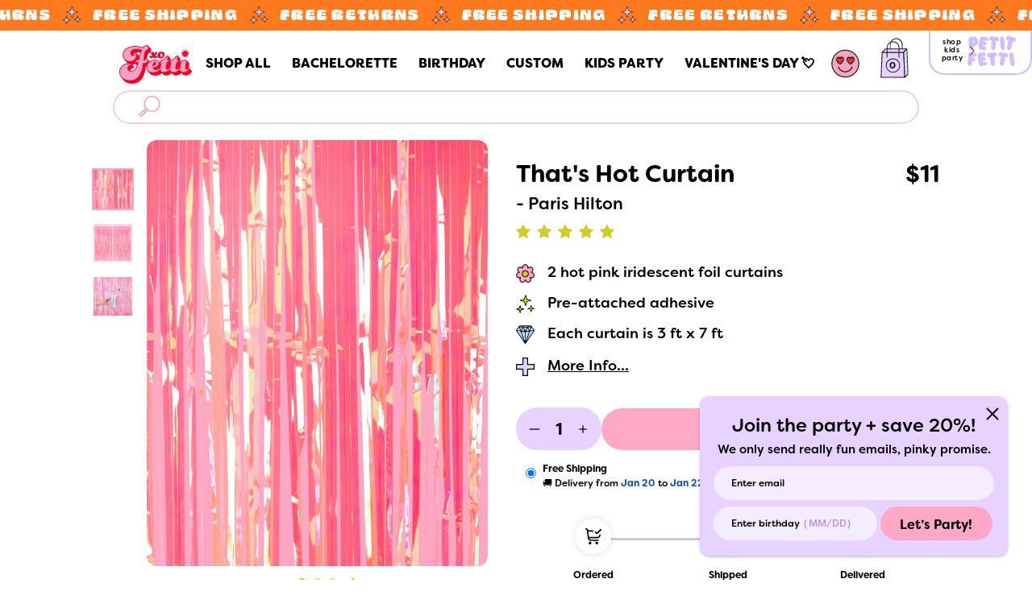

--- FILE ---
content_type: text/css
request_url: https://www.xofetti.com/cdn/shop/t/40/compiled_assets/styles.css?51795
body_size: 2003
content:
div#shopify-section-1609849021a5971721{padding-top:0!important;margin-top:-46px}.template-index #shopify-section-1609849021a5971721.shopify-section .section_border.section_border-top.updt_wave-dsk.top,#shopify-section-1609849021a5971721 .wrap_home_products_top_wave{background-color:transparent!important}.template-index #shopify-section-1609849021a5971721.shopify-section .section_border.section_border-top.updt_wave-dsk.top svg path.wavecls-1{fill:transparent!important}@media (max-width: 767px){div#shopify-section-1609849021a5971721{margin-top:-50px}}@media screen and (max-width: 767px){.site-header.site-header__main-extra .header_border.tablet{display:none}.site-header__main-extra nav ul li a{padding-bottom:40px!important}.template-index main.main-content{margin-top:-50px!important}}.template-index #shopify-section-header .site-header:before{height:calc(100% - 42px)!important}#shopify-section-header .site-header:before{height:calc(100% - 57px)!important}.site-header__main.logo-nav-icons{padding:0 100px!important;justify-content:space-between!important}.site-header__main.logo-nav-icons:after{display:none}.site-header__main.logo-nav-icons .nav-icon-holder{width:auto}.site-header__main.logo-nav-icons .nav-right{padding-left:0;margin-right:0}.site-header__main.logo-nav-icons .nav-right>li.header_desktop-meta-item:first-child{margin-left:0}.site-header__main.logo-nav-icons .nav-right>li.header_desktop-meta-item:first-child button.login{padding-left:0}.site-header__main.logo-nav-icons nav .site-nav .site-nav__link{padding-bottom:0}.site-header__main.logo-nav-icons .nav-right .header_desktop-meta-item svg.icon.icon-user,.site-header__main.logo-nav-icons .nav-right .header_desktop-meta-item svg.icon.icon-bag{width:35px}.site-header__main.logo-nav-icons .nav-right .header_desktop-meta-item svg.icon.icon-bag{top:-6px;height:50px}.site-header__main.logo-nav-icons .nav-right .header_desktop-meta-item .cart-count{top:-1px;left:13px;font-family:Filson Soft;font-weight:700}.mac .site-header__main.logo-nav-icons .nav-right .header_desktop-meta-item .cart-count{top:-4px}.template-index .site-header__main.grid--full.search-bar-holder{padding:0 100px!important}.site-header__main.search-bar-holder{padding:0 100px 15px!important}.site-header__main.search-bar-holder .search-desktop{width:100%}.site-header__main.search-bar-holder .search-desktop .header_desktop-meta{margin-left:0;padding:0}#shopify-section-header .search-desktop .nav-left li .reveal-fr input.input-group-field::placeholder{opacity:0!important;transform:translate(-10px);transition:.3s all ease-in}#shopify-section-header .search-desktop .nav-left li .reveal-fr input.input-group-field:focus::placeholder,#shopify-section-header .search-desktop .nav-left li .reveal-fr input.input-group-field:hover::placeholder{opacity:1!important;transform:translate(0);transition:.3s all ease-in}.site-header__main.search-bar-holder .search-desktop .header_desktop-meta .header_desktop-meta-item{margin:0;border:solid 2px #e8d2ff;border-radius:50px}.site-header__main.search-bar-holder .search-desktop .header_desktop-meta,.site-header__main.search-bar-holder .search-desktop .header_desktop-meta .header_desktop-meta-item.search-hover-reveal{width:100%;height:42px}.site-header__main.search-bar-holder .search-desktop .header_desktop-meta form.input-group.search-bar{width:100%;margin-right:22px}.site-header__main.search-bar-holder .search-desktop .header_desktop-meta button{padding-left:0;margin-left:30px;margin-right:5px}.site-header__main.search-bar-holder .search-desktop .header_desktop-meta button svg.icon.icon-search{width:27px}.site-header__main.search-bar-holder .search-desktop .header_desktop-meta form.input-group.search-bar .input-group-field{border:none;font-size:13px;line-height:15.6px}#shopify-section-header .search-desktop .nav-left li .reveal-fr input.input-group-field{padding-top:11px!important;transform:translate(0)!important;opacity:1}.mac #shopify-section-header .search-desktop .nav-left li .reveal-fr input.input-group-field{padding-top:13px!important}.snize-ac-results .snize-ac-results-content{width:100%;border:none!important;border-radius:20px!important}.snize-ac-results-multicolumn-list .snize-description{display:none!important}.snize-ac-results .snize-popular-suggestions-text .snize-no-products-found-link{background-color:transparent!important}.snize-ac-results .snize-nothing-found .snize-ac-view-all-products .snize-ac-results-arrow.snize-ac-view-all-products{margin-bottom:-2px}.template-index.scrolled #shopify-section-header .site-header:before{height:calc(100% - 42px)!important}.scrolled #shopify-section-header .site-header:before{height:calc(100% - 57px)!important}.site-header__main.search-bar-holder .search-desktop .header_desktop-meta .header_desktop-meta-item{background:#fff}@media (max-width: 1199px){body.template-index .site-header .site-header__main.search-bar-holder{padding:0!important}body.template-index #PageContainer main.main-content{padding-top:40px!important}#PageContainer main.main-content{padding-top:45px}.site-header .site-header__main{min-height:unset!important}.site-header .site-header__main.search-bar-holder{padding:0 0 10px!important;background-color:transparent!important}.site-header .site-header__logo-link{display:inline-block;transform:translate(21px)}.site-header__main.logo--part.logo-nav-icons{padding:0!important}#shopify-section-header .site-header.site-header__main-extra{margin-top:0!important}#shopify-section-header .site-header__main .grid__item.lg--one-half.search-desktop{display:block!important;width:100%}#shopify-section-header .site-header__main-extra nav ul li a{padding-bottom:12px!important}#shopify-section-header .site-header:before{height:calc(100% - 52px)!important}.scrolled #shopify-section-header .site-header:before{height:calc(100% - 52px)!important}.scrolled .site-header .site-header__main.search-bar-holder{background:transparent!important}}@media (min-width: 1200px){body.template-index main.main-content{padding-top:0!important;margin-top:-2px!important}.snize-ac-results{max-width:1000px!important;transform:translate(-23px);transition:.2s all;top:157.406px!important;position:fixed!important}.scrolled .snize-ac-results{transition:.2s all}.snize-ac-results .snize-ac-results-content{padding:18px 16px 8px!important}.snize-ac-results .snize-item-image{max-height:135px!important;max-width:110px!important;width:100%!important}}.site-header.site-header__main-extra{display:none}@media (max-width: 1199px) and (min-width: 767px){.site-header__main-extra .site-header_border .header_border{width:172%!important}.site-header.site-header__main-extra .header_border.mbl-only{display:none}}@media screen and (max-width: 767px){.site-header.site-header__main-extra .header_border.tablet{display:none}.site-header__main-extra nav ul li a{padding-bottom:40px!important}body.template-index #PageContainer.is-moved-by-drawer main.main-content{padding-top:50px!important}.template-index main.main-content{margin-top:-50px!important}.site-header__main.logo--part.logo-nav-icons{padding:0!important}}@media screen and (max-width: 1199px){main.main-content{margin-top:-40px}.site-header.site-header__main-extra{display:block;margin-top:102px!important;position:relative!important;z-index:0!important}.site-header__main-extra nav{width:100%;max-width:375px}.site-header__main-extra nav ul{display:flex!important;width:100%;justify-content:space-between;flex-direction:row}.site-header__main-extra nav ul li{margin:0!important;padding:0!important}.site-header__main-extra nav ul li a{margin:0!important;padding-bottom:35px!important;padding-top:12px!important}.site-header__main-extra nav ul li a span{font-size:16px;font-weight:700!important}.site-header__main-extra .site-header_border{width:100%;margin-left:0;margin-right:0}.site-header__main-extra .site-header_border .header_border{width:100%}.site-header__main-extra{margin-top:-10px}}@media (max-width:1199px){.snize-ac-results{width:100%!important;left:50%!important;transform:translate(-50%);max-width:95%!important;margin:0 auto!important;position:fixed!important;top:170px!important}.scrolled .snize-ac-results{top:132px!important;transition:.2s all}.snize-ac-results .snize-ac-results-content{background:#f2ecfd;box-shadow:none;padding:5px 17px}.snize-ac-results .snize-dropdown-arrow{display:none}.snize-ac-results .snize-label{font-size:14px!important;line-height:16.8px!important;color:#b896e9!important;padding:0 0 6px!important;font-weight:400!important;border-bottom:1px solid #e8d2ff!important;margin-top:17px!important;margin-left:0!important;margin-right:0!important;letter-spacing:0!important}.snize-ac-results .snize-suggestion:last-of-type,.snize-ac-results li.snize-category:last-of-type{padding-bottom:0!important}.snize-ac-results .snize-suggestion:nth-of-type(2),.snize-ac-results li.snize-category:nth-of-type(2){padding-top:15px!important}.snize-ac-results .snize-suggestion,.snize-ac-results li.snize-category{font-size:15px!important;line-height:18px!important;font-weight:400!important;padding:10px 0!important;color:#000}.snize-ac-results .snize-suggestion b,.snize-ac-results li.snize-category a b{font-weight:400}.snize-ac-results li.snize-category a{color:#000;font-weight:400}.snize-ac-results ul.snize-ac-results-multicolumn-list{flex-direction:column}.snize-ac-results li.snize-product{padding:15px 0!important;width:100%!important;min-width:unset;max-width:unset;border-bottom:1px solid #e8d2ff;margin-bottom:0}.snize-ac-results-multicolumn-list .snize-product a.snize-item{display:grid;grid-column-gap:15px;grid-template-columns:56px 1fr;grid-template-rows:auto;align-items:center}.snize-ac-results .snize-product:after{border-bottom:1px solid #e8d2ff}.snize-ac-results .snize-thumbnail{width:100%;grid-row:1/3;max-height:70px!important;height:auto!important;margin-bottom:0!important}.snize-ac-results .snize-item-image{width:56px;height:70px;border-radius:5px}.snize-ac-results .snize-product-info{margin-left:20px!important}.snize-ac-results .snize-title{width:70%;text-align:left;font-size:15px!important;line-height:17px!important;font-weight:400!important;color:#000!important}.snize-ac-results .snize-description{font-size:13px!important;line-height:18px!important;font-weight:400!important;color:#000!important}.snize-ac-results .snize-price-list{font-size:15px!important;line-height:17px!important;font-weight:400!important;color:#000!important;text-align:left;align-self:start;grid-row:2/3;grid-column:2/3}.snize-ac-results-content ul.snize-ac-results-list:first-of-type .snize-label{margin-top:17px!important}.snize-ac-results .snize-view-all-link{color:#000}.snize-ac-results .snize-ac-results-list li.snize-page:nth-of-type(2){padding-top:15px}.snize-ac-results .snize-ac-results-list li.snize-page{padding-left:25px;padding-right:25px;color:#000}.snize-ac-results .snize-ac-results-list li.snize-page a,.snize-ac-results .snize-ac-results-list li.snize-page a b{color:#000;font-weight:400}.snize-ac-results .snize-ac-results-list li.snize-page:last-of-type{padding-bottom:0}.snize-ac-results .snize-view-all-link .snize-ac-results-arrow{margin-bottom:-1px}.snize-ac-results-column:first-child{padding-right:30px}}@media (max-width: 768px){.snize-ac-results{max-width:100%!important}.snize-ac-results-column:first-child{padding-right:0}}body.template-index .hero-image-section.full-width{max-width:unset!important}.hero-image-container-full-width{max-width:100%}.hero-image-container-full-width .hero-image-wrapper{position:relative;width:100%;padding-top:38%;background-size:100% 100%;background-position:center;background-repeat:no-repeat}@media (max-width: 767px){.template-index .hero-image-container-full-width .hero-image-wrapper{padding-top:135%}}@media (min-width: 1200px){.template-search #shopify-section-search .spfc-desktop .wrapper.section--wrapper .grid__item.lg--three-quarters.dsktop-wrrap-section-prod .search-filter-header{padding:0 0 28px}.template-search #shopify-section-search .spfc-desktop .wrapper.section--wrapper .grid__item.lg--three-quarters.dsktop-wrrap-section-prod .search-filter-header .t--section-title{margin-bottom:0;margin-left:-6px}.template-search #shopify-section-search .spfc-desktop .wrapper.section--wrapper .grid.flex-grid.flex-wrap>.grid__item.lg--one-quarter{width:18%}.template-search #shopify-section-search .spfc-desktop .wrapper.section--wrapper .grid__item.lg--three-quarters.dsktop-wrrap-section-prod{width:82%;padding-left:54px}.template-search #shopify-section-search .spfc-desktop .wrapper.section--wrapper .grid__item.lg--one-quarter .filter_links{position:sticky;top:200px;margin:30.7% 0 0 auto}.filter_links .mobile-nav__sublist .mobile-nav__sublist_inner .mobile-nav__sublist_inner_inner .sub-menu:last-child{padding-bottom:0}.filter_links .mobile-nav__item .submenu__link,.mobile-nav__sublist .mobile-nav__sublist_inner .sub-menu a.submenu_inner_link:hover,.mobile-nav__sublist .mobile-nav__sublist_inner .sub-menu .mobile-nav__sublist_inner_inner a.third-sub-menu:hover{color:initial}.filter_links .mobile-nav__item .submenu__link.active,.mobile-nav__sublist .mobile-nav__sublist_inner .sub-menu a.submenu_inner_link.active{color:#f2a6c4}.template-search .grid.grid-uniform.product-grid.uniq_grid_wrap_prod_dsk{margin-left:-20px;display:flex;flex-wrap:wrap}.template-search .grid.grid-uniform.product-grid .grid__item.product-grid-item-buy{padding:0 0 23px 15px}.template-search #shopify-section-search .spfc-desktop .grid__item .filter_links .mobile-nav__sublist{overflow:scroll;overscroll-behavior:contain;padding-bottom:50px;max-height:70vh;-ms-overflow-style:none;scrollbar-width:none}.scrolled.template-search #shopify-section-search .spfc-desktop .grid__item .filter_links .mobile-nav__sublist{max-height:85vh}.template-search #shopify-section-search .spfc-desktop .grid__item .filter_links .mobile-nav__sublist::-webkit-scrollbar{display:none}.template-search #shopify-section-search .spfc-desktop .grid__item .filter_links .mobile-nav__sublist{-ms-overflow-style:none;scrollbar-width:none}.mobile-nav__sublist .mobile-nav__sublist_inner .sub-menu a.submenu_inner_link{display:flex;justify-content:space-between;align-items:center}.filter_links .mobile-nav__item .expand span.expand_icon svg{margin-bottom:-1px;height:auto;width:14px}.mobile-nav__sublist .mobile-nav__sublist_inner .sub-menu a.submenu_inner_link span.expand_inner_icon svg{margin-bottom:-1px;height:auto;width:14px}.mobile-nav__sublist .mobile-nav__sublist_inner .sub-menu{margin-bottom:0;padding-bottom:5px}.filter_links .mobile-nav__sublist .mobile-nav__sublist_inner .mobile-nav__sublist_inner_inner{margin:4px 0 0 18px}body.template-search .grid.grid-uniform.product-grid .grid__item.product-grid-item-buy{width:25%!important;float:left;margin-top:0}body.template-search .grid.grid-uniform.product-grid .grid__item.product-grid-item-buy .resp-img-wrapper.js,body.template-search .grid.grid-uniform.product-grid .grid__item.product-grid-item-buy .resp-img-wrapper.js .product-grid__img,body.template-search .grid.grid-uniform.product-grid .grid__item.product-grid-item-buy .resp-img-wrapper.js .product-grid__img .resp-img.product__img{max-height:286.42px}.template-search .grid.grid-uniform.product-grid .grid__item.product-grid-item-buy a.shop-now-btn{max-width:169px!important}}@media (min-width:768px) and (max-width:1199px){body.template-search #shopify-section-search .spfc-desktop .wrapper.section--wrapper .grid__item.lg--three-quarters.dsktop-wrrap-section-prod .search-filter-header{padding:0!important}body.template-search .grid.grid-uniform.product-grid .grid__item.product-grid-item-buy{margin-top:0!important;padding-left:15px!important;padding-bottom:23px!important}body.template-search #shopify-section-search .spfc-desktop .t--section-title.f--main{margin-bottom:29px!important}body.template-search #PageContainer .main-content{padding-top:0!important;margin-top:-3px!important}body.template-search #shopify-section-search .section.spfc-desktop .wrapper.section--wrapper .grid.grid-uniform.product-grid{display:flex!important;flex-wrap:wrap!important}body.template-search .grid.grid-uniform.product-grid .grid__item.product-grid-item-buy{display:block!important;float:unset!important}}@media (max-width: 767px){body.template-search #PageContainer .main-content{padding-top:0!important;margin-top:-7px!important}body.template-search #shopify-section-search .wrapper.mobile-wrrap-section-prod .grid.product-grid.uniq_grid_wrap_prod{display:flex!important;flex-wrap:wrap!important}body.template-search div#shopify-section-search .grid.grid-uniform.product-grid .grid__item.product-grid-item-buy{display:block!important}}@media (max-width:345px){.template-search div#shopify-section-search div.uniq_grid_wrap_prod{display:flex;flex-wrap:wrap}}@media (max-width:1199px) and (min-width: 769px){.template-search #shopify-section-search .spfc-desktop .wrapper.section--wrapper .grid.flex-grid.flex-wrap{margin-left:0!important}}
/*# sourceMappingURL=/cdn/shop/t/40/compiled_assets/styles.css.map?51795= */


--- FILE ---
content_type: image/svg+xml
request_url: https://www.xofetti.com/cdn/shop/t/40/assets/refer_arrow-right.svg?v=96535408082214231111765359721
body_size: -456
content:
<svg xmlns="http://www.w3.org/2000/svg" viewBox="0 0 7.21 12.83" height="15px" width="30px"><defs><style>.refer-arrow{fill:none;stroke:#000;stroke-miterlimit:10;stroke-width:1px;}</style></defs><g id="Layer_2" data-name="Layer 2"><g id="Article_View" data-name="Article View"><polyline class="refer-arrow" points="0.76 0.65 5.87 6.61 0.76 12.15"></polyline></g></g></svg>

--- FILE ---
content_type: image/svg+xml
request_url: https://www.xofetti.com/cdn/shop/t/36/assets/helpful-review.svg?v=8047965%E2%80%A6
body_size: -804
content:
<svg id="Isolation_Mode" data-name="Isolation Mode" xmlns="http://www.w3.org/2000/svg" viewBox="0 0 25.5 25.5"><defs><style>.cls-1,.cls-2{fill:none;stroke:#000;}.cls-1{stroke-miterlimit:10;}.cls-2{stroke-linecap:round;stroke-linejoin:round;}</style></defs><circle class="cls-1" cx="12.75" cy="12.75" r="12.25"/><circle cx="9.61" cy="9" r="1.57"/><circle cx="15.89" cy="9" r="1.57"/><path class="cls-2" d="M864.33,2886a6.45,6.45,0,0,1-12.19,0" transform="translate(-845.48 -2871.86)"/></svg>